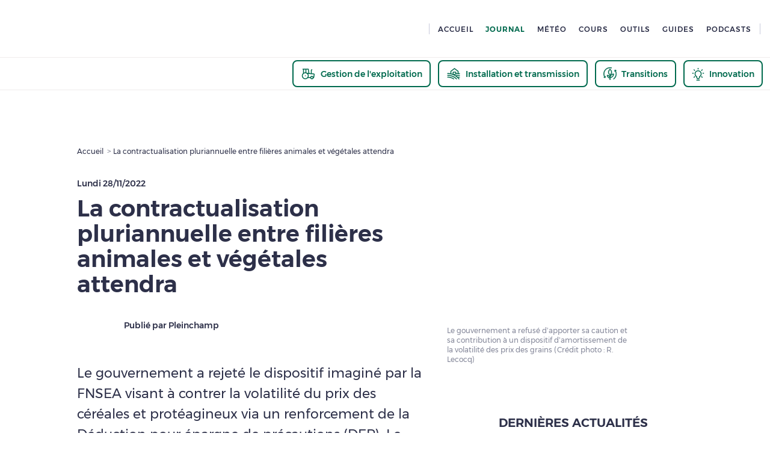

--- FILE ---
content_type: application/javascript
request_url: https://www.pleinchamp.com/_next/static/chunks/4141-c47e467a2a0cfa5d.js
body_size: 2863
content:
(self.webpackChunk_N_E=self.webpackChunk_N_E||[]).push([[4141],{4635:(e,t,r)=>{e.exports=r(5115)("length")},5115:e=>{e.exports=function(e){return function(t){return null==t?void 0:t[e]}}},11443:e=>{var t="\ud800-\udfff",r="[\\u0300-\\u036f\\ufe20-\\ufe2f\\u20d0-\\u20ff]",n="\ud83c[\udffb-\udfff]",o="[^"+t+"]",a="(?:\ud83c[\udde6-\uddff]){2}",i="[\ud800-\udbff][\udc00-\udfff]",l="(?:"+r+"|"+n+")?",u="[\\ufe0e\\ufe0f]?",c="(?:\\u200d(?:"+[o,a,i].join("|")+")"+u+l+")*",s=RegExp(n+"(?="+n+")|"+("(?:"+[o+r+"?",r,a,i,"["+t+"]"].join("|"))+")"+(u+l+c),"g");e.exports=function(e){for(var t=s.lastIndex=0;s.test(e);)++t;return t}},13051:(e,t,r)=>{var n=r(60524);e.exports=function(e){var t=n(e),r=t%1;return t==t?r?t-r:t:0}},19143:(e,t,r)=>{var n=r(89950),o=r(28654);e.exports=function(e){return o(e)&&"[object RegExp]"==n(e)}},41155:(e,t,r)=>{var n=r(4635),o=r(51480),a=r(11443);e.exports=function(e){return o(e)?a(e):n(e)}},59095:e=>{e.exports=function(e){for(var t=-1,r=null==e?0:e.length,n=0,o=[];++t<r;){var a=e[t];a&&(o[n++]=a)}return o}},60524:(e,t,r)=>{var n=r(52782),o=1/0;e.exports=function(e){return e?(e=n(e))===o||e===-o?(e<0?-1:1)*17976931348623157e292:e==e?e:0:0===e?e:0}},67140:(e,t,r)=>{"use strict";r.d(t,{Ay:()=>u});var n=r(14232),o=function(){return(o=Object.assign||function(e){for(var t,r=1,n=arguments.length;r<n;r++)for(var o in t=arguments[r])Object.prototype.hasOwnProperty.call(t,o)&&(e[o]=t[o]);return e}).apply(this,arguments)},a=function(e){var t=e.animate,r=e.backgroundColor,a=void 0===r?"#f5f6f7":r,i=e.backgroundOpacity,l=void 0===i?1:i,u=e.baseUrl,c=void 0===u?"":u,s=e.children,f=e.foregroundColor,d=e.foregroundOpacity,p=e.gradientRatio,h=void 0===p?2:p,v=e.uniqueKey,g=e.rtl,m=e.speed,x=e.style,y=e.title,b=void 0===y?"Loading...":y,E=e.beforeMask,w=void 0===E?null:E,O=function(e,t){var r={};for(var n in e)Object.prototype.hasOwnProperty.call(e,n)&&0>t.indexOf(n)&&(r[n]=e[n]);if(null!=e&&"function"==typeof Object.getOwnPropertySymbols)for(var o=0,n=Object.getOwnPropertySymbols(e);o<n.length;o++)0>t.indexOf(n[o])&&Object.prototype.propertyIsEnumerable.call(e,n[o])&&(r[n[o]]=e[n[o]]);return r}(e,["animate","backgroundColor","backgroundOpacity","baseUrl","children","foregroundColor","foregroundOpacity","gradientRatio","uniqueKey","rtl","speed","style","title","beforeMask"]),R=v||Math.random().toString(36).substring(6),C="".concat(R,"-diff"),j="".concat(R,"-animated-diff"),k="".concat(R,"-aria"),A="".concat(-1*h," 0");return(0,n.createElement)("svg",o({"aria-labelledby":k,role:"img",style:o(o({},void 0===x?{}:x),void 0!==g&&g?{transform:"scaleX(-1)"}:null)},O),b?(0,n.createElement)("title",{id:k},b):null,w&&(0,n.isValidElement)(w)?w:null,(0,n.createElement)("rect",{role:"presentation",x:"0",y:"0",width:"100%",height:"100%",clipPath:"url(".concat(c,"#").concat(C,")"),style:{fill:"url(".concat(c,"#").concat(j,")")}}),(0,n.createElement)("defs",null,(0,n.createElement)("clipPath",{id:C},s),(0,n.createElement)("linearGradient",{id:j,gradientTransform:"translate(".concat(A,")")},(0,n.createElement)("stop",{offset:"0%",stopColor:a,stopOpacity:l}),(0,n.createElement)("stop",{offset:"50%",stopColor:void 0===f?"#eee":f,stopOpacity:void 0===d?1:d}),(0,n.createElement)("stop",{offset:"100%",stopColor:a,stopOpacity:l}),(void 0===t||t)&&(0,n.createElement)("animateTransform",{attributeName:"gradientTransform",type:"translate",values:"".concat(A,"; 0 0; ").concat("".concat(h," 0")),dur:"".concat(void 0===m?1.2:m,"s"),repeatCount:"indefinite"}))))},i=function(e){return e.children?(0,n.createElement)(a,o({},e)):(0,n.createElement)(l,o({},e))},l=function(e){return(0,n.createElement)(i,o({viewBox:"0 0 476 124"},e),(0,n.createElement)("rect",{x:"48",y:"8",width:"88",height:"6",rx:"3"}),(0,n.createElement)("rect",{x:"48",y:"26",width:"52",height:"6",rx:"3"}),(0,n.createElement)("rect",{x:"0",y:"56",width:"410",height:"6",rx:"3"}),(0,n.createElement)("rect",{x:"0",y:"72",width:"380",height:"6",rx:"3"}),(0,n.createElement)("rect",{x:"0",y:"88",width:"178",height:"6",rx:"3"}),(0,n.createElement)("circle",{cx:"20",cy:"20",r:"20"}))};let u=i},68551:(e,t,r)=>{"use strict";r.d(t,{A:()=>p});var n=r(14232),o=r(66913),a=r(99351),i=r(61013),l=r(89335),u=r(89417),c=r(37876);function s(e){return parseInt(e,10)||0}let f={shadow:{visibility:"hidden",position:"absolute",overflow:"hidden",height:0,top:0,left:0,transform:"translateZ(0)"}};function d(e){return function(e){for(let t in e)return!1;return!0}(e)||0===e.outerHeightStyle&&!e.overflowing}let p=n.forwardRef(function(e,t){let{onChange:r,maxRows:p,minRows:h=1,style:v,value:g,...m}=e,{current:x}=n.useRef(null!=g),y=n.useRef(null),b=(0,a.A)(t,y),E=n.useRef(null),w=n.useRef(null),O=n.useCallback(()=>{let t=y.current,r=w.current;if(!t||!r)return;let n=(0,u.A)(t).getComputedStyle(t);if("0px"===n.width)return{outerHeightStyle:0,overflowing:!1};r.style.width=n.width,r.value=t.value||e.placeholder||"x","\n"===r.value.slice(-1)&&(r.value+=" ");let o=n.boxSizing,a=s(n.paddingBottom)+s(n.paddingTop),i=s(n.borderBottomWidth)+s(n.borderTopWidth),l=r.scrollHeight;r.value="x";let c=r.scrollHeight,f=l;return h&&(f=Math.max(Number(h)*c,f)),p&&(f=Math.min(Number(p)*c,f)),{outerHeightStyle:(f=Math.max(f,c))+("border-box"===o?a+i:0),overflowing:1>=Math.abs(f-l)}},[p,h,e.placeholder]),R=(0,l.A)(()=>{let e=y.current,t=O();if(!e||!t||d(t))return!1;let r=t.outerHeightStyle;return null!=E.current&&E.current!==r}),C=n.useCallback(()=>{let e=y.current,t=O();if(!e||!t||d(t))return;let r=t.outerHeightStyle;E.current!==r&&(E.current=r,e.style.height="".concat(r,"px")),e.style.overflow=t.overflowing?"hidden":""},[O]),j=n.useRef(-1);return(0,i.A)(()=>{let e,t=(0,o.A)(C),r=null==y?void 0:y.current;if(!r)return;let n=(0,u.A)(r);return n.addEventListener("resize",t),"undefined"!=typeof ResizeObserver&&(e=new ResizeObserver(()=>{R()&&(e.unobserve(r),cancelAnimationFrame(j.current),C(),j.current=requestAnimationFrame(()=>{e.observe(r)}))})).observe(r),()=>{t.clear(),cancelAnimationFrame(j.current),n.removeEventListener("resize",t),e&&e.disconnect()}},[O,C,R]),(0,i.A)(()=>{C()}),(0,c.jsxs)(n.Fragment,{children:[(0,c.jsx)("textarea",{value:g,onChange:e=>{x||C();let t=e.target,n=t.value.length,o=t.value.endsWith("\n"),a=t.selectionStart===n;o&&a&&t.setSelectionRange(n,n),r&&r(e)},ref:b,rows:h,style:v,...m}),(0,c.jsx)("textarea",{"aria-hidden":!0,className:e.className,readOnly:!0,ref:w,tabIndex:-1,style:{...f.shadow,...v,paddingTop:0,paddingBottom:0}})]})})},69364:(e,t,r)=>{var n=r(59038),o=r(21854),a=r(51480),i=r(98825),l=r(75151),u=r(41155),c=r(82180),s=r(13051),f=r(12438),d=/\w*$/;e.exports=function(e,t){var r=30,p="...";if(i(t)){var h="separator"in t?t.separator:h;r="length"in t?s(t.length):r,p="omission"in t?n(t.omission):p}var v=(e=f(e)).length;if(a(e)){var g=c(e);v=g.length}if(r>=v)return e;var m=r-u(p);if(m<1)return p;var x=g?o(g,0,m).join(""):e.slice(0,m);if(void 0===h)return x+p;if(g&&(m+=x.length-m),l(h)){if(e.slice(m).search(h)){var y,b=x;for(h.global||(h=RegExp(h.source,f(d.exec(h))+"g")),h.lastIndex=0;y=h.exec(b);)var E=y.index;x=x.slice(0,void 0===E?m:E)}}else if(e.indexOf(n(h),m)!=m){var w=x.lastIndexOf(h);w>-1&&(x=x.slice(0,w))}return x+p}},75151:(e,t,r)=>{var n=r(19143),o=r(99969),a=r(72115),i=a&&a.isRegExp;e.exports=i?o(i):n}}]);